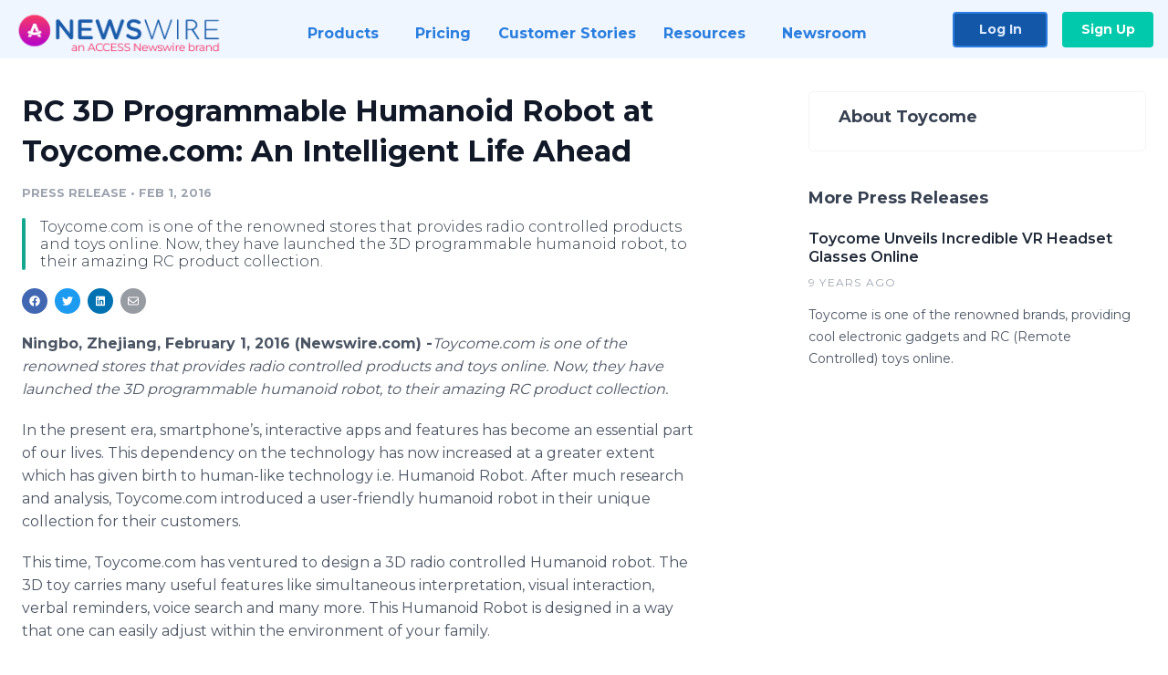

--- FILE ---
content_type: text/html; charset=utf-8
request_url: https://www.newswire.com/news/rc-3d-programmable-humanoid-robot-at-toycome-com-an-intelligent-life-7634870
body_size: 8680
content:

<!DOCTYPE html>
<html lang="en" class="newswire website bs4
                ">
<head>

    <meta name="csrf-token" content="88nf3YglUXsWPlkLA1DTyjGzL596bhJQJZSvd0Kx" />
    <meta charset="utf-8" />
    <meta name="viewport" content="width=device-width, initial-scale=1" />
    <base href="https://www.newswire.com/" />

    
    <title>
                                    RC 3D Programmable Humanoid Robot at Toycome.com: An Intelligent Life Ahead |
                                    Newswire
            </title>

    
    
    
            <link rel="canonical" href="https://www.newswire.com/news/rc-3d-programmable-humanoid-robot-at-toycome-com-an-intelligent-life-7634870" />
        <meta name="twitter:card" content="summary_large_image" />
    <meta name="twitter:title" content="RC 3D Programmable Humanoid Robot at Toycome.com: An Intelligent Life Ahead" />
    <meta name="twitter:description" content="Toycome.com is one of the renowned stores that provides radio controlled products and toys online. Now, they have launched the 3D programmable humanoid robot, to their amazing RC product collection." />

    <meta property="og:url" content="https://www.newswire.com/news/rc-3d-programmable-humanoid-robot-at-toycome-com-an-intelligent-life-7634870" />
    <meta property="og:title" content="RC 3D Programmable Humanoid Robot at Toycome.com: An Intelligent Life Ahead" />
    <meta property="og:description" content="Toycome.com is one of the renowned stores that provides radio controlled products and toys online. Now, they have launched the 3D programmable humanoid robot, to their amazing RC product collection." />
    <meta property="fb:app_id" content="586234651427775" />

    
    
    
    <meta name="description" content="Toycome.com is one of the renowned stores that provides radio controlled products and toys online. Now, they have launched the 3D programmable humanoid robot, to their amazing RC product collection." />
    <meta name="keywords" content="cool electronic gadgets, cool led gadgets, cool remote control cars" />


    <link rel="preconnect" href="https://fonts.googleapis.com"> 
<link rel="preconnect" href="https://fonts.gstatic.com" crossorigin> 
<link rel="stylesheet" href="//fonts.googleapis.com/css?family=Open+Sans:300,400,600,700,800,300italic,400italic,600italic,700italic" />
<link rel="stylesheet" href="//fonts.googleapis.com/css?family=Montserrat:300,400,500,600,700" />

    
    <link rel="stylesheet" href="https://cdn.nwe.io/assets/loader/1e5077fc26cc0d831be279a19a67f0355e65f37b563910d2eb9b3330d6323789.css">

    <!--[if lt IE 9]><script src="https://cdn.nwe.io/assets/loader/8b573b860cec1ce2b310a7f2ab1c405ce8f0ba7faea920a11c29a77ca0b419cd.js" class="js-loader"></script>
<![endif]-->
    <!--[if IE]><meta http-equiv="X-UA-Compatible" content="IE=edge,chrome=1" /><![endif]-->

    <script>

window._defer_callback_jQuery = [];
window._defer_callback = [];

window.$ = function(callback) {
	if (typeof callback === 'function')
		_defer_callback_jQuery.push(callback);
};

window.defer = function(callback) {
	if (typeof callback === 'function')
		_defer_callback.push(callback);
};

// replacement for $(window).on('load', ...);
// that handles the case where window is already loaded
window.deferUntilComplete = function(callback) {
	if (document.readyState !== 'complete')
		return window.addEventListener('load', callback);
	return callback();
};

</script>

    <link href="https://cdn.nwe.io/assets/im/favicon.ico?0587e58ba" type="image/x-icon" rel="shortcut icon" />
    <link href="https://cdn.nwe.io/assets/im/favicon.ico?0587e58ba" type="image/x-icon" rel="icon" />

    <!-- Google Tag Manager -->
<!-- Start GTM Dependency -->
<script>
// Initialize backend session from FullStory session url
window['_fs_ready'] = () => {
    const sessionUrl = FS.getCurrentSessionURL();
    const savedSession = "";

    if (sessionUrl && sessionUrl !== savedSession) {
        const formData = new FormData();
        formData.append('url', sessionUrl);
        fetch("https:\/\/www.newswire.com\/api\/session\/fullstory", {
            method: 'POST',
            body: formData,
            headers: {Accept: 'application/json'}
        })
        .catch(() => {
            console.warn('Fullstory session error.');
        })
    }
};

</script>
<!-- End GTM Dependency -->
<!-- Google Tag Manager Datalayer-->
<script type="application/javascript">
window.dataLayer = window.dataLayer || [];

dataLayer.push({
    'isUserOnline': false,
    'isAdminOnline': false,
    'isUserPanel': false,
    'brandName': "Newswire",
    'isFullStoryEnabled': false,
    'isCollab': false,
    'isMediaRoom': false,
    'isSalesGeneration': false,
    'isNewswirePlatform': true,
    })
</script>
<!-- Google Tag Manager Datalayer-->

<script>(function(w,d,s,l,i){w[l]=w[l]||[];w[l].push({'gtm.start':
new Date().getTime(),event:'gtm.js'});var f=d.getElementsByTagName(s)[0],
j=d.createElement(s),dl=l!='dataLayer'?'&l='+l:'';j.async=true;j.src=
'https://www.googletagmanager.com/gtm.js?id='+i+dl;f.parentNode.insertBefore(j,f);
})(window,document,'script','dataLayer', "GTM-TKKB8JX");</script>
<!-- End Google Tag Manager -->
    <meta name="google-site-verification" content="q8ryY6fz2fhB9rFoyyhK0b6aq7qYS99CRThypWPaZOA" />

        <link rel="canonical" href="https://www.newswire.com/view/content/rc-3d-programmable-humanoid-robot-at-toycome-com-an-intelligent-life-7634870" />
    
    <script>

    CKEDITOR_BASEPATH  = "https:\/\/cdn.nwe.io\/assets\/lib\/ckeditor\/";
    NR_USER_ID         = null;
    RELATIVE_URI       = "view\/content\/rc-3d-programmable-humanoid-robot-at-toycome-com-an-intelligent-life-7634870";
    ASSETS_VERSION     = "0587e58ba";
    IS_DEVELOPMENT     = false;
    IS_PRODUCTION      = true;
    ASSETS_BASE        = "https:\/\/cdn.nwe.io\/assets\/";

    </script>

    
</head>
<body class="relative">
    <!-- Google Tag Manager (noscript) -->
<noscript><iframe src="https://www.googletagmanager.com/ns.html?id=GTM-TKKB8JX"
height="0" width="0" style="display:none;visibility:hidden"></iframe></noscript>
<!-- End Google Tag Manager (noscript) -->
    
    <!--[if lt IE 8]><p class="chromeframe">You are using an <strong>outdated</strong> browser.
    Please <a href="http://browsehappy.com/">upgrade your browser</a> or
    <a href="http://www.google.com/chromeframe/?redirect=true">activate Google Chrome Frame</a>
    to improve your experience.</p><![endif]-->

    <div id="fb-root"></div>
<!-- Start Navigation -->
<div class="nw-navigation-section " data-state="close">
    <link rel="stylesheet" href="https://cdn.nwe.io/assets_v3/css/components/navigation.css?id=0b9eb035dcdc3edca30889d785bedfcf" />
    <header class="nw-navigation">
        <nav class="nw-navigation__nav" aria-label="Main">
            <a class="nw-navigation__brand" href="/">
                <!-- Desktop logo (hidden on mobile) -->
                <img class="nw-navigation__brand-logo--desktop" width="969" height="194" src="https://cdn.nwe.io/assets/im/website_alt/newswire_ANW_logo.png?v=4fa7a5154" alt="Newswire">
                <!-- Mobile logo (hidden on desktop) -->
                <img class="nw-navigation__brand-logo--mobile" width="120" height="24" src="https://cdn.nwe.io/assets/im/website_alt/logo.svg?v=4fa7a5154" alt="Newswire">
            </a>
            <a role="button" aria-label="navigation toggle" tabindex="0" class="nw-navigation__toggle-wrapper">
                <span class="nw-navigation__toggle"></span>
            </a>
            <menu class="nw-navigation__menu">
                <li data-active-listen class="nw-navigation__item parent" data-state="close">
                    <span class="nw-navigation__item-text">
                        <span class="nw-navigation__item-text-title">Products<span class="fal fa-angle-down"></span>
                        </span>
                    </span>
                    <menu class="nw-navigation__subitems">
                        <li class="nw-navigation__subitem">
                            <a class="nw-navigation__subitem-text nw-navigation__icon nw-navigation__icon--pr-distro"
                                href="https://www.newswire.com/press-release-distribution">
                                Press Release Distribution
                            </a>
                        </li>
                        <li class="nw-navigation__subitem">
                            <a class="nw-navigation__subitem-text nw-navigation__icon nw-navigation__icon--puzzle"
                                href="https://www.newswire.com/press-release-optimizer">
                                Press Release Optimizer
                            </a>
                        </li>
                        <li class="nw-navigation__subitem">
                            <a class="nw-navigation__subitem-text nw-navigation__icon nw-navigation__icon--media-suite"
                                href="https://www.newswire.com/media-suite">
                                Media Suite
                            </a>
                        </li>
                        <li class="nw-navigation__subitem">
                            <a class="nw-navigation__subitem-text nw-navigation__icon nw-navigation__icon--media-db"
                                href="https://www.newswire.com/media-database">
                                Media Database
                            </a>
                        </li>
                        <li class="nw-navigation__subitem">
                            <a class="nw-navigation__subitem-text nw-navigation__icon nw-navigation__icon--media-pitching"
                                href="https://www.newswire.com/media-pitching">
                                Media Pitching
                            </a>
                        </li>
                        <li class="nw-navigation__subitem">
                            <a class="nw-navigation__subitem-text nw-navigation__icon nw-navigation__icon--media-monitoring"
                                href="https://www.newswire.com/media-monitoring">
                                Media Monitoring
                            </a>
                        </li>
                        <li class="nw-navigation__subitem">
                            <a class="nw-navigation__subitem-text nw-navigation__icon nw-navigation__icon--analytics"
                                href="https://www.newswire.com/analytics">
                                Analytics
                            </a>
                        </li>
                        <li class="nw-navigation__subitem">
                            <a class="nw-navigation__subitem-text nw-navigation__icon nw-navigation__icon--newsrooms"
                                href="https://www.newswire.com/media-room">
                                Media Room
                            </a>
                        </li>
                    </menu>
                </li>

                <li data-active-listen class="nw-navigation__item">
                    <a class="nw-navigation__item-text" href="https://www.newswire.com/pricing">
                    <span class="nw-navigation__item-text-title">Pricing</span></a>
                </li>

                <li data-active-listen class="nw-navigation__item">
                    <a class="nw-navigation__item-text" href="https://www.newswire.com/customer-success-stories">
                    <span class="nw-navigation__item-text-title">Customer Stories</span></a>
                </li>

                <li data-active-listen class="nw-navigation__item parent" data-state="close">
                    <span class="nw-navigation__item-text">
                        <span class="nw-navigation__item-text-title">Resources<span class="fal fa-angle-down"></span></span>
                    </span>
                    <menu class="nw-navigation__subitems">
                        <li class="nw-navigation__subitem">
                            <a class="nw-navigation__subitem-text nw-navigation__icon nw-navigation__icon--education"
                                href="https://www.newswire.com/resources">
                                Education
                            </a>
                        </li>
                        <li class="nw-navigation__subitem">
                            <a class="nw-navigation__subitem-text nw-navigation__icon nw-navigation__icon--blog"
                                href="https://www.newswire.com/blog">
                                Blog
                            </a>
                        </li>
                        <li class="nw-navigation__subitem">
                            <a class="nw-navigation__subitem-text nw-navigation__icon nw-navigation__icon--planner"
                                href="https://www.newswire.com/planner/intro">
                                PR & Earned Media Planner
                            </a>
                        </li>
                        <li class="nw-navigation__subitem">
                            <a class="nw-navigation__subitem-text nw-navigation__icon nw-navigation__icon--journalists"
                                href="https://www.newswire.com/journalists">
                                For Journalists
                            </a>
                        </li>
                        <li class="nw-navigation__subitem">
                            <a class="nw-navigation__subitem-text nw-navigation__icon nw-navigation__icon--feed"
                                href="https://www.newswire.com/feeds">
                                RSS Feeds
                            </a>
                        </li>
                        <li class="nw-navigation__subitem">
                            <a class="nw-navigation__subitem-text nw-navigation__icon nw-navigation__icon--support"
                                href="mailto:support@newswire.com">
                                Support
                            </a>
                        </li>
                    </menu>
                </li>

                <li data-active-listen class="nw-navigation__item">
                    <a class="nw-navigation__item-text" href="https://www.newswire.com/newsroom">
                    <span class="nw-navigation__item-text-title">Newsroom</span></a>
                </li>

                <li class="nw-navigation__item buttons">
                    <a class="nw-navigation__item-text login" href="https://app.accessnewswire.com/login/newswire">Log In</a>
                    <a class="nw-navigation__item-text signup" href="https://app.accessnewswire.com/login/newswire">Sign Up</a>
                </li>
            </menu>
        </nav>
    </header>

    
    <script type="application/javascript">
        (() => {

            // setTimeout to remove from current blocking stack to allow content/scripts to load prior
            setTimeout(() => {
                initNavActiveFunctionality();
                initNavToggleFunctionality();
            });

            /**
             * Active menu item based on the url and toggle submenu
             *
             * @return  void
             */
            function initNavActiveFunctionality() {
                const pageUrl = window.location.href;
                Array.from(document.querySelectorAll('[data-active-listen]')).forEach(element => {
                    handleActiveElement(element, pageUrl);
                });
            }

            /**
             * Active sandwich icon and submenu click functionality
             *
             * @return  void
             */
            function initNavToggleFunctionality() {
                // Responsive sandwich icon click functionality
                setToggleState('.nw-navigation__toggle-wrapper', '.nw-navigation-section');
                // Responsive submenu click functionality
                setToggleState('.nw-navigation__item.parent');
            }

            /**
             * Set the element class to is-active if it contains one or more link to the current page
             *
             * @param  {HTMLElement} element The element holding possible links
             * @param  {string} pageUrl The page url string
             * @return  void
             */
            function handleActiveElement(element, pageUrl) {
                let isActive;
                for (const link of [...element.querySelectorAll('a')]) {
                    isActive = false;
                    if (!link.href) {
                        console.error('There should be at least one valid link under elements with data-active-listen attribute');
                        return;
                    }
                    // Newsroom submenu edge cases
                    if (element.className.includes('nw-subnavigation__item')
                        && link.pathname === '/newsroom'
                        && /\/newsroom\/./.test(pageUrl)
                        && !pageUrl.includes('/newsroom/page')) {

                        continue;
                    }

                    // All other links
                    if (pageUrl.includes(link.href)
                        && !pageUrl.includes(`${link.href}-`)
                        && !pageUrl.includes(`${link.href}_`)) {

                        isActive = true;
                        link.classList.add('is-active');
                        break;
                    }
                }

                if (isActive) {
                    element.classList.add('is-active');
                }
            }


            /**
             * Toggle open|close states
             *
             * @param  {string} clickElement The element watching for the event
             * @param  {string|null} stateElement The element holding the state, null when state and event element are the same
             * @return  void
             */
            function setToggleState(clickElementSelector, stateElementSelector = null) {
                const stateElements = [];
                for (const clickElement of [...document.querySelectorAll(clickElementSelector)]) {
                    const stateElement = stateElementSelector ? document.querySelector(stateElementSelector) : clickElement;
                    if (!stateElement) {
                        return;
                    }
                    stateElements.push(stateElement);
                    clickElement.addEventListener('mousedown', () => {
                        stateElements.forEach(element => {
                            if (element && element !== stateElement) {
                                element.dataset.state = 'close';
                            }
                        });
                        stateElement.dataset.state = stateElement.dataset.state === 'open' ? 'close' : 'open';
                    });
                }
            }

        })();
    </script>
</div>
<!-- End Navigation -->
<div class="main-content">

        
    <section class="content-view">

        <div id="cv-container" class="content-type-pr">
                <main role="main">
    <section class="pr-section ">
        <div class="pr-body-wrapper">
            <article class="pr-body">
                <div id="feedback">
</div>
                
                
                <h1 class="article-header">RC 3D Programmable Humanoid Robot at Toycome.com: An Intelligent Life Ahead</h1>

                <div class="article-info">
        <span class="ai-category">Press Release</span>
    <span class="dash">•</span>
        <span class="ai-date">
                                                    Feb 1, 2016                        </span>
</div>
                                    <section class="content-summary">
                        Toycome.com is one of the renowned stores that provides radio controlled products and toys online. Now, they have launched the 3D programmable humanoid robot, to their amazing RC product collection.                    </section>
                
                <link rel="stylesheet" href="https://cdn.nwe.io/assets_v3/css/components/content-share.css?id=b7b38a2f11903377764d63cfacf2a9e6" />
<nav class="content-share">
    <ul class="content-share__list ">
            <li class="content-share__list-item content-share__list-item--facebook"
            onclick="window.open(&#039;https://www.facebook.com/share.php?u=https://www.newswire.com/news/rc-3d-programmable-humanoid-robot-at-toycome-com-an-intelligent-life-7634870&#039;, &#039;_blank&#039;, &#039;toolbar=0,status=0,width=626,height=436&#039;)">
            <a target="_blank"
                title="Share with facebook"
                href=" #"
                aria-label="Share: facebook">
            </a>
        </li>
            <li class="content-share__list-item content-share__list-item--twitter"
            onclick="window.open(&#039;https://twitter.com/intent/tweet?text=RC%203D%20Programmable%20Humanoid%20Robot%20at%20Toycome.com%3A%20An%20Intelligent%20Life%20Ahead+https://www.newswire.com/news/rc-3d-programmable-humanoid-robot-at-toycome-com-an-intelligent-life-7634870&#039;, &#039;_blank&#039;, &#039;toolbar=0,status=0,width=626,height=436&#039;)">
            <a target="_blank"
                title="Share with twitter"
                href=" #"
                aria-label="Share: twitter">
            </a>
        </li>
            <li class="content-share__list-item content-share__list-item--linkedin"
            onclick="window.open(&#039;https://www.linkedin.com/sharing/share-offsite/?url=https://www.newswire.com/news/rc-3d-programmable-humanoid-robot-at-toycome-com-an-intelligent-life-7634870&#039;, &#039;_blank&#039;, &#039;toolbar=0,status=0,width=626,height=436&#039;)">
            <a target="_blank"
                title="Share with linkedin"
                href=" #"
                aria-label="Share: linkedin">
            </a>
        </li>
            <li class="content-share__list-item content-share__list-item--email"
            onclick="">
            <a target="_blank"
                title="Share with email"
                href=" mailto:?subject=RC%203D%20Programmable%20Humanoid%20Robot%20at%20Toycome.com%3A%20An%20Intelligent%20Life%20Ahead&amp;body=https://www.newswire.com/news/rc-3d-programmable-humanoid-robot-at-toycome-com-an-intelligent-life-7634870"
                aria-label="Share: email">
            </a>
        </li>
        </ul>
</nav>

                
                <div class="pr-html">
                    <p>    <strong class="date-line">
        Ningbo, Zhejiang, February 1, 2016 (Newswire.com)
        -
    </strong><em><span class="nanospell-typo">​Toycome</span>.com is one of the renowned stores that provides radio controlled products and toys <span class="nanospell-typo">online</span>. Now, they have launched the 3D programmable humanoid robot, to their amazing RC product collection.</em><strong><em>&nbsp;</em></strong></p>
<p>In the present era, <span class="nanospell-typo">smartphone’s</span>, interactive <span class="nanospell-typo">apps</span> and features has become an essential part of our lives. This dependency on the technology has now increased at a greater extent which has given birth to human-like technology i.e. Humanoid Robot. After much research and analysis, <span class="nanospell-typo">Toycome</span>.com introduced a user-friendly humanoid robot in their unique collection for their customers.</p>
<p>This time, <span class="nanospell-typo">Toycome</span>.com has ventured to design a 3D radio controlled Humanoid robot. The 3D toy carries many useful features like simultaneous interpretation, visual interaction, verbal reminders, voice search and many more. This Humanoid Robot is designed in a way that one can easily adjust within the environment of your family.</p>
<p>The robot offered by <span class="nanospell-typo">Toycome</span>.com, also allows sensor-based communication; in addition with ultrasonic, touch and pressure sensors, acceleration sensor and in built camera backed by robot optical calculating systems. The robot is also easy to use, since compatible with both <span class="nanospell-typo">iOS</span> and android systems that provides day to day radio communication and control. This RC Humanoid robot has many more additional features that are mentioned below:</p>
<p>·&nbsp;&nbsp;&nbsp;&nbsp;&nbsp;&nbsp;&nbsp;&nbsp; Management of the weekly calendars and providing verbal reminders for the scheduled tasks</p>
<p>·&nbsp;&nbsp;&nbsp;&nbsp;&nbsp;&nbsp;&nbsp;&nbsp; Clicking high quality photographs with simultaneously posting it to social media</p>
<p>·&nbsp;&nbsp;&nbsp;&nbsp;&nbsp;&nbsp;&nbsp;&nbsp; Home security monitoring and providing alerts in case of any suspicious activity</p>
<p>·&nbsp;&nbsp;&nbsp;&nbsp;&nbsp;&nbsp;&nbsp;&nbsp; Entertaining guests, children and even the pets</p>
<p>·&nbsp;&nbsp;&nbsp;&nbsp;&nbsp;&nbsp;&nbsp;&nbsp; Weather report, Web Search and Applications downloading</p>
<p>·&nbsp;&nbsp;&nbsp;&nbsp;&nbsp;&nbsp;&nbsp;&nbsp; Free talk and following vocal instructions</p>
<p><span class="nanospell-typo">Toycome</span>.com is one of the leading stores that provides amazing RC products <span class="nanospell-typo">online</span> at the most reasonable rates. They keep on revising the products in their collection and add new products to give you the latest gadgets. They always try to provide all the radio controlled products on their website. At <span class="nanospell-typo">Toycome</span>.com, you can find a wide range of RC Robots like RC tanks, RC simulation plush mouse and many more. Apart from the robotics collection, <span class="nanospell-typo">Toycome</span>.com also have a wide range of other RC products like RC Helicopters, RC Cars, RC Toys, Cool LED Gadgets and many more.</p>
<p>So, if you are eager to add a new family member to your family in the form of this exciting Humanoid Robot, visit <span class="nanospell-typo">Tocome</span>.com today and order Humanoid Robots <span class="nanospell-typo">online</span> at reasonable rates. For more product related information and queries visit their website today or feel free to contact them at: 0086-13685825312.</p>

                    <!-- DEPRECATED. We have now removed most scraped content -->
                    
                    
                                                        </div>

                                                    <div class="pr-subsection">
                        <h4 class="feature-text">Tags</h4>
                        <ul class="tag-list">
                                                    <li class="tag-list__item">
                                <a href="newsroom/tag/cool-electronic-gadgets" target="_blank" >cool electronic gadgets</a>
                            </li>
                                                    <li class="tag-list__item">
                                <a href="newsroom/tag/cool-led-gadgets" target="_blank" >cool led gadgets</a>
                            </li>
                                                    <li class="tag-list__item">
                                <a href="newsroom/tag/cool-remote-control-cars" target="_blank" >cool remote control cars</a>
                            </li>
                                                </ul>
                    </div>
                
                                            </article>
        </div>

        <div class="pr-sidebar-wrapper">
            <div class="pr-sidebar">
                
                                                            <h4 class="pr-sidebar__title">
                            About Toycome                                                    </h4>
                    
                                    

                            </div>
                        <hr class="pr-subsection__hr sm-only"/>
            <h4 class="pr-sidebar__title">More Press Releases</h4>
                <link rel="stylesheet" href="https://cdn.nwe.io/assets_v3/css/components/related-prs.css?id=6740cc11aaae4a2d46abbc54b572855b" />
<ul class="related-prs">
    <li class="related-prs__item">
        <a class="related-prs__link"
            href="https://www.newswire.com/news/toycome-unveils-incredible-vr-headset-glasses-online-9606241"
            target="_blank"
            rel="noopener noreferrer">
            <h5 class="related-prs__title">Toycome Unveils Incredible VR Headset Glasses Online</h5>
            <p class="related-prs__date">9 years ago</p>
            <p class="related-prs__summary">Toycome is one of the renowned brands, providing cool electronic gadgets and RC (Remote Controlled) toys online. </p>
        </a>
    </li>
</ul>
                    </div>
    </section>
</main>

<script type="application/ld+json">
    {"@context":"https:\/\/schema.org","@type":"NewsArticle","headline":"RC 3D Programmable Humanoid Robot at Toycome.com: An Intelligent Life Ahead","image":["https:\/\/cdn.nwe.io\/assets\/im\/website_alt\/logo.svg?v=4fa7a5154"],"datePublished":"2016-02-01T19:35:02.000000Z","dateModified":"2016-02-01T07:59:08.000000Z","articleBody":"\n\u003Cp\u003E\u003Cem\u003E\u003Cspan class=\u0022nanospell-typo\u0022\u003E\u200bToycome\u003C\/span\u003E.com is one of the renowned stores that provides radio controlled products and toys \u003Cspan class=\u0022nanospell-typo\u0022\u003Eonline\u003C\/span\u003E. Now, they have launched the 3D programmable humanoid robot, to their amazing RC product collection.\u003C\/em\u003E\u003Cstrong\u003E\u003Cem\u003E\u00a0\u003C\/em\u003E\u003C\/strong\u003E\u003C\/p\u003E\n\u003Cp\u003EIn the present era, \u003Cspan class=\u0022nanospell-typo\u0022\u003Esmartphone\u2019s\u003C\/span\u003E, interactive \u003Cspan class=\u0022nanospell-typo\u0022\u003Eapps\u003C\/span\u003E and features has become an essential part of our lives. This dependency on the technology has now increased at a greater extent which has given birth to human-like technology i.e. Humanoid Robot. After much research and analysis, \u003Cspan class=\u0022nanospell-typo\u0022\u003EToycome\u003C\/span\u003E.com introduced a user-friendly humanoid robot in their unique collection for their customers.\u003C\/p\u003E\n\u003Cp\u003EThis time, \u003Cspan class=\u0022nanospell-typo\u0022\u003EToycome\u003C\/span\u003E.com has ventured to design a 3D radio controlled Humanoid robot. The 3D toy carries many useful features like simultaneous interpretation, visual interaction, verbal reminders, voice search and many more. This Humanoid Robot is designed in a way that one can easily adjust within the environment of your family.\u003C\/p\u003E\n\u003Cp\u003EThe robot offered by \u003Cspan class=\u0022nanospell-typo\u0022\u003EToycome\u003C\/span\u003E.com, also allows sensor-based communication; in addition with ultrasonic, touch and pressure sensors, acceleration sensor and in built camera backed by robot optical calculating systems. The robot is also easy to use, since compatible with both \u003Cspan class=\u0022nanospell-typo\u0022\u003EiOS\u003C\/span\u003E and android systems that provides day to day radio communication and control. This RC Humanoid robot has many more additional features that are mentioned below:\u003C\/p\u003E\n\u003Cp\u003E\u00b7\u00a0\u00a0\u00a0\u00a0\u00a0\u00a0\u00a0\u00a0 Management of the weekly calendars and providing verbal reminders for the scheduled tasks\u003C\/p\u003E\n\u003Cp\u003E\u00b7\u00a0\u00a0\u00a0\u00a0\u00a0\u00a0\u00a0\u00a0 Clicking high quality photographs with simultaneously posting it to social media\u003C\/p\u003E\n\u003Cp\u003E\u00b7\u00a0\u00a0\u00a0\u00a0\u00a0\u00a0\u00a0\u00a0 Home security monitoring and providing alerts in case of any suspicious activity\u003C\/p\u003E\n\u003Cp\u003E\u00b7\u00a0\u00a0\u00a0\u00a0\u00a0\u00a0\u00a0\u00a0 Entertaining guests, children and even the pets\u003C\/p\u003E\n\u003Cp\u003E\u00b7\u00a0\u00a0\u00a0\u00a0\u00a0\u00a0\u00a0\u00a0 Weather report, Web Search and Applications downloading\u003C\/p\u003E\n\u003Cp\u003E\u00b7\u00a0\u00a0\u00a0\u00a0\u00a0\u00a0\u00a0\u00a0 Free talk and following vocal instructions\u003C\/p\u003E\n\u003Cp\u003E\u003Cspan class=\u0022nanospell-typo\u0022\u003EToycome\u003C\/span\u003E.com is one of the leading stores that provides amazing RC products \u003Cspan class=\u0022nanospell-typo\u0022\u003Eonline\u003C\/span\u003E at the most reasonable rates. They keep on revising the products in their collection and add new products to give you the latest gadgets. They always try to provide all the radio controlled products on their website. At \u003Cspan class=\u0022nanospell-typo\u0022\u003EToycome\u003C\/span\u003E.com, you can find a wide range of RC Robots like RC tanks, RC simulation plush mouse and many more. Apart from the robotics collection, \u003Cspan class=\u0022nanospell-typo\u0022\u003EToycome\u003C\/span\u003E.com also have a wide range of other RC products like RC Helicopters, RC Cars, RC Toys, Cool LED Gadgets and many more.\u003C\/p\u003E\n\u003Cp\u003ESo, if you are eager to add a new family member to your family in the form of this exciting Humanoid Robot, visit \u003Cspan class=\u0022nanospell-typo\u0022\u003ETocome\u003C\/span\u003E.com today and order Humanoid Robots \u003Cspan class=\u0022nanospell-typo\u0022\u003Eonline\u003C\/span\u003E at reasonable rates. For more product related information and queries visit their website today or feel free to contact them at: 0086-13685825312.\u003C\/p\u003E\n","author":{"0":{"@type":"Organization","name":"Toycome"},"url":"http:\/\/www.toycome.com\/"},"publisher":{"@type":"Organization","name":"Newswire","logo":{"@type":"ImageObject","url":"https:\/\/cdn.nwe.io\/assets\/im\/website_alt\/logo.svg?v=4fa7a5154"}}}</script>

<script>

    var image = new Image();
    image.src = "https:\/\/stats.nwe.io\/x\/im?ref=WyIzZGd4NyJd&hit%2Csum=WyIzZGd4NiIsIjNkNTMwIiwiM2RneDciXQ";

</script>


            </div>
        
    </section>
    
</div>        <!-- Start Footer -->
<link rel="stylesheet" href="https://cdn.nwe.io/assets_v3/css/components/footer.css?id=1d499140ec3ac8fe22ced716c28872f6" />
<footer class="nw-footer" id="nw-footer">
    <div class="nw-footer__wrapper">
        <div class="nw-footer__top">
            <div class="nw-footer__top-left">
                <img width="189" height="24" class="nw-footer__logo" src="https://cdn.nwe.io/assets/im/website_alt/logo.svg?v=4fa7a5154" alt="Newswire">
            </div>
            <div class="nw-footer__top-right">
                                    <div class="nw-footer__pr-guide-wrapper">
                        <div class="nw-footer__pr-guide">
                            <a href="/contact">
                                <button type="button" class="nw-footer__pr-guide__button">Free PR Guide</button>
                            </a>
                        </div>
                    </div>
                            </div>
        </div>
                    <div class="nw-footer__menu">
                <section class="nw-footer__menu-column">
                    <h4 class="nw-footer__menu-heading">Products</h4>
                    <menu class="nw-footer__menu-items">
                        <li><a href="https://www.newswire.com/press-release-distribution">Press Release Distribution</a></li>
                        <li><a href="https://www.newswire.com/financial-distribution">Financial Distribution</a></li>
                        <li><a href="https://www.newswire.com/media-suite">Media Suite</a></li>
                        <li><a href="https://www.newswire.com/media-database">Media Database</a></li>
                        <li><a href="https://www.newswire.com/media-pitching">Media Pitching</a></li>
                        <li><a href="https://www.newswire.com/media-monitoring">Media Monitoring</a></li>
                        <li><a href="https://www.newswire.com/analytics">Analytics</a></li>
                        <li><a href="https://www.newswire.com/media-room">Media Room</a></li>
                        <li><a href="https://www.newswire.com/customer-success">Customer Success</a></li>
                        <li><a href="https://www.newswire.com/press-release-optimizer">Press Release Optimizer</a></li>
                    </menu>
                </section>
                <section class="nw-footer__menu-column">
                    <h4 class="nw-footer__menu-heading">Company</h4>
                    <menu class="nw-footer__menu-items">
                        <li><a href="https://www.newswire.com/about">About Us</a></li>
                        <li><a href="https://www.newswire.com/blog">Blog</a></li>
                        <li><a href="https://www.newswire.com/customer-success-stories">Customer Stories</a></li>
                        <li><a href="https://mediaroom.newswire.com/">Our Media Room</a></li>
                    </menu>
                </section>
                <section class="nw-footer__menu-column">
                    <h4 class="nw-footer__menu-heading">Resources</h4>
                    <menu class="nw-footer__menu-items">
                        <li><a href="https://www.newswire.com/resources">Resource Center</a></li>
                        <li><a href="https://www.newswire.com/journalists">For Journalists</a></li>
                        <li><a href="https://www.newswire.com/newsroom">Newsroom</a></li>
                        <li><a href="https://www.newswire.com/planner">PR and Earned Media Planner</a></li>
                        <li><a href="https://www.newswire.com/feeds">RSS Feeds</a></li>
                        <li><a href="https://www.newswire.com/media-outlets">Media Outlets</a></li>
                    </menu>
                </section>
                <section class="nw-footer__menu-column">
                    <h4 class="nw-footer__menu-heading">Support</h4>
                    <menu class="nw-footer__menu-items">
                        <li><a href="https://www.newswire.com/contact">Contact Us</a></li>
                        <li><a href="mailto:support@newswire.com">Email Support</a></li>
                    </menu>
                </section>
            </div>
                <div class="nw-footer__bottom">
            <div class="nw-footer__bottom-column">
                <div class="nw-footer__bottom-copy">
                    &copy; 2005 - 2026 Newswire
                </div>
            </div>
            <div class="nw-footer__bottom-column">
                <menu class="nw-footer__bottom-social">
                    <li><a class="nw-footer__facebook" href="https://www.facebook.com/inewswire" aria-label="Facebook" rel="noopener" target="_blank"></a></li>
                    <li><a class="nw-footer__twitter" href="https://twitter.com/inewswire" aria-label="Twitter" rel="noopener" target="_blank"></a></li>
                    <li><a class="nw-footer__linkedin" href="https://www.linkedin.com/company/newswire-com" aria-label="LinkedIn" rel="noopener" target="_blank"></a></li>
                    <li><a class="nw-footer__instagram" href="https://www.instagram.com/newswirecom/" aria-label="Instagram" rel="noopener" target="_blank"></a></li>
                </menu>
            </div>
            <div class="nw-footer__bottom-column">
                <menu class="nw-footer__links nw-footer__links--bottom">
                    <li><a href="https://www.newswire.com/terms-of-service">Terms of Service</a></li>
                    <li><a href="https://www.newswire.com/privacy-policy">Privacy</a></li>
                    <li><a href="https://uptime.com/devices/services/60826/f23c95798372fa7b">Uptime</a></li>
                </menu>
            </div>
        </div>
    </div>
    <div class="nw-footer__background"></div>
</footer>
    </section>

    <script> window.$ = undefined; </script>

<script src="https://cdn.nwe.io/assets/loader/1291da06c98fc2806518ad5ccc132f1a3b2403f5b2e7bcf4cb6d9979791d24de.js" class="js-loader"></script>

<script>


if (typeof $ !== 'undefined') {

    window.$window = $(window);
    window.$document = $(document);

    window.deferUntilComplete(function() {

        var oldEventAdd = $.event.add;

        // Intercept $(window).on('load') call and
        // execute the callback immediately if the
        // window has already loaded.
        $.event.add = function( elem, types ) {

            // This misses the multiple-types case but that seems awfully rare
            if (elem === window && types === 'load' && window.document.readyState === 'complete') {
                if (typeof arguments[2] === 'function')
                    arguments[2].call(this);
            }

            return oldEventAdd.apply(this, arguments);

        };

    });
}

</script>

    <script src="https://cdn.nwe.io/assets/loader/01825c035723cc67607591c4693a4958317dd23c1980503a552ef6c803384f31.js" class="js-loader"></script>

    <!--[if lt IE 9]>
    <script src="https://cdn.nwe.io/assets/loader/01825c035723cc67607591c4693a4958317dd23c1980503a552ef6c803384f31.js" class="js-loader"></script>
    <![endif]-->

    <script>

if (window._defer_callback &&
	 window._defer_callback.length) {
	for (var i = 0; i < window._defer_callback.length; i++)
		window._defer_callback[i]();
}

window.defer = function(callback) {
	if (typeof callback === 'function')
		callback();
};

try {
	if (window._defer_callback_jQuery &&
		window._defer_callback_jQuery.length) {
		for (var i = 0; i < window._defer_callback_jQuery.length; i++)
			$(window._defer_callback_jQuery[i]);
	}
}
catch(err) { }

</script>

    <div id="eob">
            </div>
<script defer src="https://static.cloudflareinsights.com/beacon.min.js/vcd15cbe7772f49c399c6a5babf22c1241717689176015" integrity="sha512-ZpsOmlRQV6y907TI0dKBHq9Md29nnaEIPlkf84rnaERnq6zvWvPUqr2ft8M1aS28oN72PdrCzSjY4U6VaAw1EQ==" data-cf-beacon='{"version":"2024.11.0","token":"419f6f5ae088449e83cf87dc2c013fca","server_timing":{"name":{"cfCacheStatus":true,"cfEdge":true,"cfExtPri":true,"cfL4":true,"cfOrigin":true,"cfSpeedBrain":true},"location_startswith":null}}' crossorigin="anonymous"></script>
</body>
</html>
